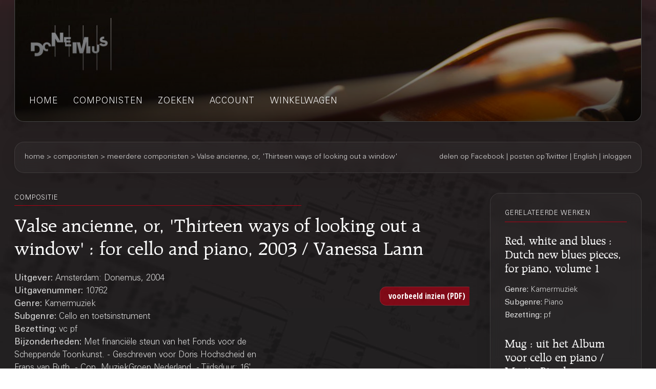

--- FILE ---
content_type: text/html;charset=UTF-8
request_url: https://webshop.donemus.nl/action/front/sheetmusic/10762
body_size: 4774
content:
<!DOCTYPE html>
<html xmlns="http://www.w3.org/1999/xhtml">
	<head>
		<meta http-equiv="Content-type" content="text/html;charset=UTF-8"/>
		<meta name="viewport" content="width=device-width, initial-scale=1"/>
		<meta name="description" content="Valse ancienne, or, &#039;Thirteen ways of looking out a window&#039; : for cello and piano, 2003 / Vanessa Lann">
		<title>Donemus Webwinkel &mdash; Valse ancienne, or, &#039;Thirteen ways of looking out a window&#039;</title>
		<link rel="icon" type="image/x-icon" href="/favicon.ico?1,176"/>
		<link rel="stylesheet" type="text/css" href="https://fonts.googleapis.com/css?family=Open+Sans+Condensed:300,300italic,700&amp;subset=latin,latin-ext"/>
		<link rel="stylesheet" type="text/css" href="/css/front.css?1,176"/>
		<link rel="stylesheet" type="text/css" href="/css/donemus/jquery-ui-1.9.2.custom.css?1,176"/>
		<link rel="canonical" href="https://webshop.donemus.nl/action/front/sheetmusic/10762/Valse+ancienne%2C+or%2C+%27Thirteen+ways+of+looking+out+a+window%27"/>
		<!--[if lte IE 8]>
		<link rel="stylesheet" type="text/css" href="/css/front-msie.css?1,176"/>
		<![endif]-->
		<script type="text/javascript" src="/js/jquery-1.8.3.js?1,176"></script>
		<script type="text/javascript" src="/js/jquery-ui-1.9.2.custom.js?1,176"></script>
		<script type="text/javascript" src="/js/resources_nl.js?1,176"></script>
		<script type="text/javascript" src="/js/front.js?1,176"></script>
		</head>
	<body>
		<div id="donemus_alert" title="Donemus Webwinkel">
			<p id="donemus_alert_message">
			</p>
		</div>
		<div id="wrapper" class="wrapper-Sheetmusic">
			<div id="header_small">
				<div id="menu">
					<img src="/images/sep_grey.png" alt="|"/>
					<a href="/action/front/home">home</a><img src="/images/sep_grey.png" alt="|"/>
					<a href="/action/front/genre_list">genres</a><img src="/images/sep_grey.png" alt="|"/>
					<a href="/action/front/composer_list">componisten</a><img src="/images/sep_grey.png" alt="|"/>
					<a href="/action/front/search">zoeken</a><img src="/images/sep_grey.png" alt="|"/>
					<a href="/action/front/personal">account</a><img src="/images/sep_grey.png" alt="|"/>
					<a href="/action/front/cart">winkelwagen</a><img src="/images/sep_grey.png" alt="|"/>
				</div>
			</div>
			<div id="breadcrumb">
				<div id="breadcrumb_left">
					<a href="/action/front/home">home</a> &gt; <a href="/action/front/composer_list">componisten</a> &gt; meerdere componisten &gt; Valse ancienne, or, &#039;Thirteen ways of looking out a window&#039;</div>
				<div id="breadcrumb_right">
					<a href="http://www.facebook.com/sharer.php?u=https%3a%2f%2fwebshop.donemus.nl%2faction%2ffront%2fsheetmusic%2f10762%2fValse%2bancienne%252C%2bor%252C%2b%2527Thirteen%2bways%2bof%2blooking%2bout%2ba%2bwindow%2527&amp;ref=fbshare&amp;t=Valse+ancienne%2c+or%2c+&#039;Thirteen+ways+of+looking+out+a+window&#039;+%3a+for+cello+and+piano%2c+2003+%2f+Vanessa+Lann" target="_blank">delen op Facebook</a>
						 | <a href="http://twitter.com/share?url=https%3a%2f%2fwebshop.donemus.nl%2faction%2ffront%2fsheetmusic%2f10762%2fValse%2bancienne%252C%2bor%252C%2b%2527Thirteen%2bways%2bof%2blooking%2bout%2ba%2bwindow%2527&amp;ref=twitbtn&amp;text=Valse+ancienne%2c+or%2c+&#039;Thirteen+ways+of+looking+out+a+window&#039;+%3a+for+cello+and+piano%2c+2003+%2f+Vanessa+Lann" target="_blank">posten op Twitter</a>
						 | <a href="/action/front/home?switchLanguage=&amp;newLanguage=en">English</a> | <a href="/action/front/login">inloggen</a></div>
			</div>
			<div id="body">
				<div id="column">
						<div id="left_column">
			<p class="title">gerelateerde werken</p>
				<p class="subheading">
	<a href="/action/front/sheetmusic/11461">Red, white and blues : Dutch new blues pieces, for piano, volume 1</a></p>
<p class="content" style="padding-bottom: 6px;">
	<span class="b">
			Genre: 
		</span>
		Kamermuziek<br/>
	<span class="b">
			Subgenre: 
		</span>
		Piano<br/>
	<span class="b">
			Bezetting: 
		</span>
		pf<br/>
	</p><p class="subheading">
	<a href="/action/front/sheetmusic/14017">Mug : uit het Album voor cello en piano / Merijn Bisschops</a></p>
<p class="content" style="padding-bottom: 6px;">
	<span class="b">
			Genre: 
		</span>
		Kamermuziek<br/>
	<span class="b">
			Subgenre: 
		</span>
		Cello en toetsinstrument<br/>
	<span class="b">
			Bezetting: 
		</span>
		vc pf<br/>
	</p><p class="subheading">
	<a href="/action/front/sheetmusic/9085">A fourth circle : for violoncello (or violin/viola) and piano, 1994 / Hanna Kulenty</a></p>
<p class="content" style="padding-bottom: 6px;">
	<span class="b">
			Genre: 
		</span>
		Kamermuziek<br/>
	<span class="b">
			Subgenre: 
		</span>
		Cello en toetsinstrument; Viool en toetsinstrument; Altviool en toetsinstrument<br/>
	<span class="b">
			Bezetting: 
		</span>
		vc/vl/vla pf<br/>
	</p><p class="subheading">
	<a href="/action/front/sheetmusic/16856">Suite Rain : for violoncello and piano / Michael Fine</a></p>
<p class="content" style="padding-bottom: 6px;">
	<span class="b">
			Genre: 
		</span>
		Kamermuziek<br/>
	<span class="b">
			Subgenre: 
		</span>
		Cello en toetsinstrument<br/>
	<span class="b">
			Bezetting: 
		</span>
		vc pf<br/>
	</p><div class="divider"></div>
			
			&nbsp;
		</div>
		<div id="right_column">
			<p class="title">compositie</p>
			<p class="heading">
				Valse ancienne, or, &#039;Thirteen ways of looking out a window&#039; : for cello and piano, 2003 / Vanessa Lann<br/>
			</p>
			<div style="overflow: hidden; position: relative;">
				<div style="overflow: hidden; position: relative; float: left; width: 485px;">
					<p class="content">
						<span class="b">
								Uitgever: 
							</span>
							Amsterdam: Donemus, 2004<br/>
						<span class="b">
								Uitgavenummer: 
							</span>
							10762<br/>
						<span class="b">
								Genre: 
							</span>
							Kamermuziek<br/>
						<span class="b">
								Subgenre: 
							</span>
							Cello en toetsinstrument<br/>
						<span class="b">
								Bezetting: 
							</span>
							vc pf<br/>
						<span class="b">
								Bijzonderheden: 
							</span>
							Met financiële steun van het Fonds voor de Scheppende Toonkunst. - Geschreven voor Doris Hochscheid en Frans van Ruth. - Cop. MuziekGroep Nederland. - Tijdsduur: 16&#039;<br/>
						<span class="b">
									Tijdsduur: 
								</span>
								16'00"<br/>
							<span class="b">
								Aantal spelers: 
							</span>
							2<br/>
						<span class="b">
								Compositiejaar: 
							</span>
							2003<br/>
						<span class="b">
							Status: 
						</span>
						volledig gedigitaliseerd (direct leverbaar)<br/>
					</p>
				</div>
				<div style="overflow: hidden; position: relative; float: right; width: 175px; text-align: right;">
					<form method="post" autocomplete="off" action="/action/front/sheetmusic" target="_blank"><input name="preview" type="hidden" value="1" /><input name="numdon" type="hidden" value="10762" /><input name="button_preview" style="margin-bottom: 6px;" id="button_preview" type="submit" value="voorbeeld inzien (PDF)" /><div style="display: none;"><input type="hidden" name="_sourcePage" value="IZQwgeuF94uOD0Lw8-OR3o3mC8zgxnHOv7ULiNso1BORtZuL1icR0w==" /><input type="hidden" name="__fp" value="9pBpnc6MfK4=" /></div></form></div>
				</div>
			<div class="divider"></div>
			<p class="content">
					<span class="b">
										Overige auteurs:
									</span>
									<br/>
									<a href="/action/front/composer/Lann%2C+Vanessa">Lann, Vanessa</a>
									(Componist)
								<br/>
							<span class="b">
							Toelichting:
						</span>
						<br/>
						Program note (Dutch): (Première: 14-4-2003 - Uilenburger Synagoge, Amsterdam - Doris Hochscheid, cello en Frans van Ruth, piano). Vanessa Lann componeerde met &#039;Valse ancienne&#039; een ritueel voor violoncello en piano waarin de tijd stil lijkt te staan. Twee kunstenaars dienden haar als bron van inspiratie. De schilder Dulaunay die als eerste kleur om de kleur zelf gebruikte en daarmee Paul Klee op ideeën bracht. En Wallance Stevens, de dichter van &#039;Thirteen ways of looking at a blackbird&#039;, het gedicht waaraan Vanessa Lann de subtitel van dit werk ontleende. Een kleine variatie op de titel van Wallace, want het is vooral diens zesde couplet dat haar aansprak. &#034;Je moet je voorstellen: iemand kijkt door een raam naar objecten als door een mist. Het is alsof je ergens naar kijkt, maar je ziet niet wat het is. Uiteindelijk na twaalf minuten, zie je het!&#034;, legt Lann uit tijdens een repetitie op het conservatorium. Heel rustig en mooi klinken er flageoletten, glissandi en soms een pizzicato. De pianoklank wordt<br/>gedragen door septiemen. Er zit een korte melodie in het stuk die gaandeweg steeds meer bij de cello terecht komt, totdat, op een punt dat is gekozen op basis van de door veel componisten toegepaste Gulden Snede-verhouding, de melodie eindelijk in haar geheel verschijnt in de cello. De walsbeweging blijkt - de titel Valse ancienne getrouw - een Franse oorsprong te hebben. &#034;Ik had een Satie-achtige gymnopédie in mijn hoofd, een Griekse jongen die voortstapt in een ritueel. Ik heb een ritueel gevoel bij dit stuk. Er is geen doel. De tijd staat stil. Je kunt kleuren zien, door andere kleuren heen. Het stuk gaat ook over: wat is &#039;doorzichtig&#039;.&#034;</p>
				<div class="divider"></div>
			<form method="post" autocomplete="off" action="/action/front/sheetmusic" id="frmOrder" onsubmit="return sm_check_order(false);"><input name="order" type="hidden" value="1" /><input name="numdon" type="hidden" value="10762" /><table class="content">
							<tr>
											<td colspan="4" class="subheading">
												Bladmuziek</td>
										</tr>
										<tr>
											<td colspan="4">
												Indien u dit werk gaat uitvoeren, dan kunt u <a href="https://donemus.nl/announce-your-event/" target="_blank">hier uw concert-informatie aangeven</a>. Donemus zorgt dan voor vermelding van het concert op de <a href="https://www.facebook.com/Donemus" target="_blank">Donemus Facebook pagina</a> en in de <a href="https://donemus.nl/upcoming-events/" target="_blank">Donemus Concertagenda</a>.</td>
										</tr>
										<tr>
											<td colspan="4">
												U kunt van dit werk de partituur of andere producten on-line aanschaffen. Indien u kiest voor een downloadbaar product, ontvangt u het product digitaal. In alle andere gevallen wordt deze naar u opgestuurd. Let op dat u voor iedere gebruiker een exemplaar van het product nodig heeft.</td>
										</tr>
										<tr>
											<td style="width: 97px;" class="b">
												Product</td>
											<td style="width: 341px;" class="b">
												Omschrijving</td>
											<td style="width: 97px;" class="b">
												Prijs/stuk</td>
											<td style="width: 116px;" class="b">
												Aantal</td>
										</tr>
									<tr>
															<td>
																Partituur</td>
															<td>
																Download naar Newzik (A3), 16 pagina's</td>
															<td>
																EUR  20,01</td>
															<td>
																<input type="button" class="small_button" id="button_buy_less_97006359_newzik" name="button_buy_less_97006359_newzik" value="-" onclick="return sm_buy_less('97006359_newzik', 1, 1000);"/>
																<input type="text" id="text_buy_97006359_newzik" name="text_buy_97006359_newzik" value="0" style="text-align: center;" maxlength="3" size="3" onchange="return sm_buy_change('97006359_newzik', 1, 1000);"/>
																<input type="button" class="small_button" id="button_buy_more_97006359_newzik" name="button_buy_more_97006359_newzik" value="+" onclick="return sm_buy_more('97006359_newzik', 1, 1000);"/>
															</td>
														</tr>
													<tr>
															<td>
																</td>
															<td>
																Download in PDF (A3), 16 pagina's</td>
															<td>
																EUR  22,00</td>
															<td>
																<input type="button" class="small_button" id="button_buy_less_97006359_download" name="button_buy_less_97006359_download" value="-" onclick="return sm_buy_less('97006359_download', 1, 1000);"/>
																<input type="text" id="text_buy_97006359_download" name="text_buy_97006359_download" value="0" style="text-align: center;" maxlength="3" size="3" onchange="return sm_buy_change('97006359_download', 1, 1000);"/>
																<input type="button" class="small_button" id="button_buy_more_97006359_download" name="button_buy_more_97006359_download" value="+" onclick="return sm_buy_more('97006359_download', 1, 1000);"/>
															</td>
														</tr>
													<tr>
															<td>
																</td>
															<td>
																Hardcopy, normal size (A3), 16 pagina's</td>
															<td>
																EUR  40,02</td>
															<td>
																<input type="button" class="small_button" id="button_buy_less_97006359_physicallarge" name="button_buy_less_97006359_physicallarge" value="-" onclick="return sm_buy_less('97006359_physicallarge', 1, 1000);"/>
																<input type="text" id="text_buy_97006359_physicallarge" name="text_buy_97006359_physicallarge" value="0" style="text-align: center;" maxlength="3" size="3" onchange="return sm_buy_change('97006359_physicallarge', 1, 1000);"/>
																<input type="button" class="small_button" id="button_buy_more_97006359_physicallarge" name="button_buy_more_97006359_physicallarge" value="+" onclick="return sm_buy_more('97006359_physicallarge', 1, 1000);"/>
															</td>
														</tr>
													<tr>
															<td>
																</td>
															<td>
																Hardcopy, study size (A4), 16 pagina's</td>
															<td>
																EUR  28,60</td>
															<td>
																<input type="button" class="small_button" id="button_buy_less_97006359_physicalmedium" name="button_buy_less_97006359_physicalmedium" value="-" onclick="return sm_buy_less('97006359_physicalmedium', 1, 1000);"/>
																<input type="text" id="text_buy_97006359_physicalmedium" name="text_buy_97006359_physicalmedium" value="0" style="text-align: center;" maxlength="3" size="3" onchange="return sm_buy_change('97006359_physicalmedium', 1, 1000);"/>
																<input type="button" class="small_button" id="button_buy_more_97006359_physicalmedium" name="button_buy_more_97006359_physicalmedium" value="+" onclick="return sm_buy_more('97006359_physicalmedium', 1, 1000);"/>
															</td>
														</tr>
													<tr>
															<td>
																Partij(en)</td>
															<td>
																Download naar Newzik (A3), 7 pagina's</td>
															<td>
																EUR  15,49</td>
															<td>
																<input type="button" class="small_button" id="button_buy_less_96996364_newzik" name="button_buy_less_96996364_newzik" value="-" onclick="return sm_buy_less('96996364_newzik', 1, 1000);"/>
																<input type="text" id="text_buy_96996364_newzik" name="text_buy_96996364_newzik" value="0" style="text-align: center;" maxlength="3" size="3" onchange="return sm_buy_change('96996364_newzik', 1, 1000);"/>
																<input type="button" class="small_button" id="button_buy_more_96996364_newzik" name="button_buy_more_96996364_newzik" value="+" onclick="return sm_buy_more('96996364_newzik', 1, 1000);"/>
															</td>
														</tr>
													<tr>
															<td>
																</td>
															<td>
																Download in PDF (A3), 7 pagina's</td>
															<td>
																EUR  17,04</td>
															<td>
																<input type="button" class="small_button" id="button_buy_less_96996364_download" name="button_buy_less_96996364_download" value="-" onclick="return sm_buy_less('96996364_download', 1, 1000);"/>
																<input type="text" id="text_buy_96996364_download" name="text_buy_96996364_download" value="0" style="text-align: center;" maxlength="3" size="3" onchange="return sm_buy_change('96996364_download', 1, 1000);"/>
																<input type="button" class="small_button" id="button_buy_more_96996364_download" name="button_buy_more_96996364_download" value="+" onclick="return sm_buy_more('96996364_download', 1, 1000);"/>
															</td>
														</tr>
													<tr>
															<td>
																</td>
															<td>
																Hardcopy, normal size (A3), 7 pagina's</td>
															<td>
																EUR  30,99</td>
															<td>
																<input type="button" class="small_button" id="button_buy_less_96996364_physicallarge" name="button_buy_less_96996364_physicallarge" value="-" onclick="return sm_buy_less('96996364_physicallarge', 1, 1000);"/>
																<input type="text" id="text_buy_96996364_physicallarge" name="text_buy_96996364_physicallarge" value="0" style="text-align: center;" maxlength="3" size="3" onchange="return sm_buy_change('96996364_physicallarge', 1, 1000);"/>
																<input type="button" class="small_button" id="button_buy_more_96996364_physicallarge" name="button_buy_more_96996364_physicallarge" value="+" onclick="return sm_buy_more('96996364_physicallarge', 1, 1000);"/>
															</td>
														</tr>
													<tr>
									<td colspan="4" style="text-align: right;">
										<input name="button_buy" style="margin-bottom: 6px;" id="button_buy" type="submit" value="In winkelwagen plaatsen" /></td>
								</tr>
							</table>
						<div class="divider"></div>
					<div style="display: none;"><input type="hidden" name="_sourcePage" value="ksl9Q_hGi9GOD0Lw8-OR3o3mC8zgxnHOv7ULiNso1BORtZuL1icR0w==" /><input type="hidden" name="__fp" value="INllEY44Bvc=" /></div></form><script type="text/javascript">
				$("#button_preview,#button_audio,#button_buy,#button_rent,#button_live,#button_cd,#button_send,#master\\.cancel").button();
			</script>
		</div>
	</div>
				</div>
			<div id="footer">
				Copyright &copy; 2012-2026 Donemus Publishing B.V. onder licentie van Stichting Donemus Beheer. Alle rechten voorbehouden.
				 - 
				<a href="files/privacypolicy.pdf">Privacybeleid</a>
			</div>
		</div>
		<script type="text/javascript">
					var _gaq = _gaq || [];
					_gaq.push(['_setAccount', 'UA-32390156-3']);
					_gaq.push(['_trackPageview']);
					
					(function() {
					  var ga = document.createElement('script'); ga.type = 'text/javascript'; ga.async = true;
					  ga.src = ('https:' == document.location.protocol ? 'https://ssl' : 'http://www') + '.google-analytics.com/ga.js';
					  var s = document.getElementsByTagName('script')[0]; s.parentNode.insertBefore(ga, s);
					})();
				</script>
			</body>
</html>
